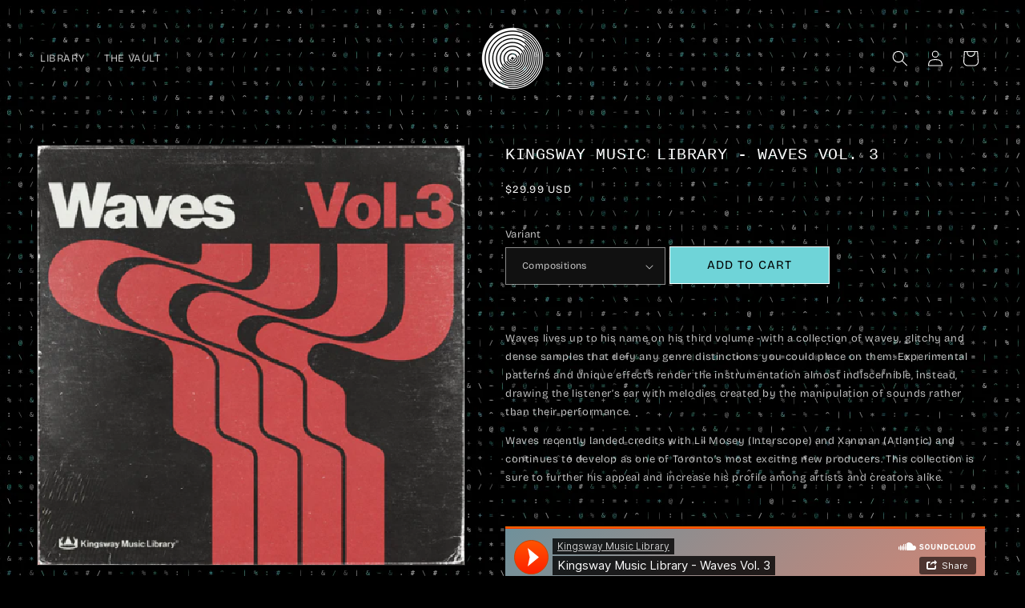

--- FILE ---
content_type: text/css;charset=utf-8
request_url: https://use.typekit.net/nxl7mut.css
body_size: 484
content:
/*
 * The Typekit service used to deliver this font or fonts for use on websites
 * is provided by Adobe and is subject to these Terms of Use
 * http://www.adobe.com/products/eulas/tou_typekit. For font license
 * information, see the list below.
 *
 * ballinger-mono:
 *   - http://typekit.com/eulas/00000000000000007735c68c
 *   - http://typekit.com/eulas/00000000000000007735c696
 *   - http://typekit.com/eulas/00000000000000007735c6a1
 *
 * © 2009-2026 Adobe Systems Incorporated. All Rights Reserved.
 */
/*{"last_published":"2025-06-16 18:49:45 UTC"}*/

@import url("https://p.typekit.net/p.css?s=1&k=nxl7mut&ht=tk&f=45177.45180.45182&a=4223973&app=typekit&e=css");

@font-face {
font-family:"ballinger-mono";
src:url("https://use.typekit.net/af/492cb3/00000000000000007735c68c/31/l?subset_id=2&fvd=n1&v=3") format("woff2"),url("https://use.typekit.net/af/492cb3/00000000000000007735c68c/31/d?subset_id=2&fvd=n1&v=3") format("woff"),url("https://use.typekit.net/af/492cb3/00000000000000007735c68c/31/a?subset_id=2&fvd=n1&v=3") format("opentype");
font-display:auto;font-style:normal;font-weight:100;font-stretch:normal;
}

@font-face {
font-family:"ballinger-mono";
src:url("https://use.typekit.net/af/21d91d/00000000000000007735c696/31/l?primer=7cdcb44be4a7db8877ffa5c0007b8dd865b3bbc383831fe2ea177f62257a9191&fvd=n4&v=3") format("woff2"),url("https://use.typekit.net/af/21d91d/00000000000000007735c696/31/d?primer=7cdcb44be4a7db8877ffa5c0007b8dd865b3bbc383831fe2ea177f62257a9191&fvd=n4&v=3") format("woff"),url("https://use.typekit.net/af/21d91d/00000000000000007735c696/31/a?primer=7cdcb44be4a7db8877ffa5c0007b8dd865b3bbc383831fe2ea177f62257a9191&fvd=n4&v=3") format("opentype");
font-display:auto;font-style:normal;font-weight:400;font-stretch:normal;
}

@font-face {
font-family:"ballinger-mono";
src:url("https://use.typekit.net/af/2dfbc9/00000000000000007735c6a1/31/l?primer=7cdcb44be4a7db8877ffa5c0007b8dd865b3bbc383831fe2ea177f62257a9191&fvd=n7&v=3") format("woff2"),url("https://use.typekit.net/af/2dfbc9/00000000000000007735c6a1/31/d?primer=7cdcb44be4a7db8877ffa5c0007b8dd865b3bbc383831fe2ea177f62257a9191&fvd=n7&v=3") format("woff"),url("https://use.typekit.net/af/2dfbc9/00000000000000007735c6a1/31/a?primer=7cdcb44be4a7db8877ffa5c0007b8dd865b3bbc383831fe2ea177f62257a9191&fvd=n7&v=3") format("opentype");
font-display:auto;font-style:normal;font-weight:700;font-stretch:normal;
}

.tk-ballinger-mono { font-family: "ballinger-mono",sans-serif; }
